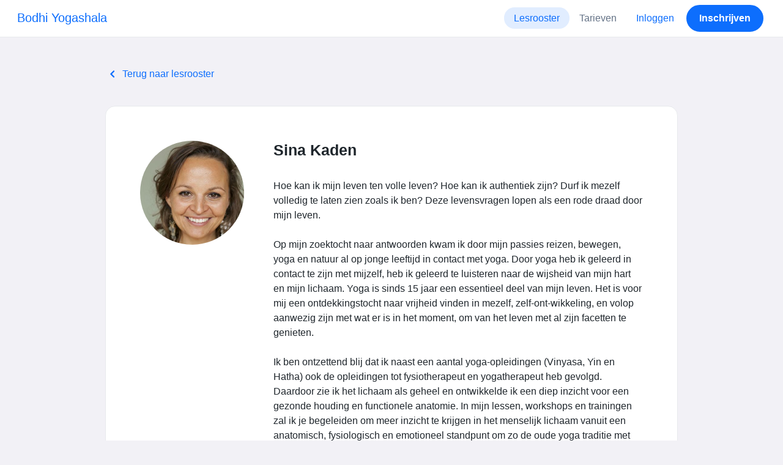

--- FILE ---
content_type: text/html; charset=UTF-8
request_url: https://www.momoyoga.com/bodhiyogashala/teacher/110746
body_size: 7205
content:

<!doctype html>
<html lang="nl">
<head>
    <meta charset="utf-8">
    <meta name="viewport" content="width=device-width, initial-scale=1, shrink-to-fit=no">

            <meta name="title" content="Sina Kaden - Docent bij Bodhi Yogashala - Momoyoga" />
        <meta name="description" content="Yoga administratie software voor zelfstandige yogadocenten en yogastudio&#039;s. Eenvoudige installatie. Helpdesk-ondersteuning." />
        <meta name="author" content="Momo Studio B.V.">
        <meta name="robots" content="index, follow" />
        <meta name="language" content="nl" />
    
            <meta property="og:site_name" content="Momoyoga" />
        <meta property="og:type" content="website" />
        <meta property="og:title" content="Sina Kaden - Docent bij Bodhi Yogashala - Momoyoga" />
        <meta property="og:url" content="https://www.momoyoga.com/bodhiyogashala/teacher/110746" />
        <meta property="og:image" content="https://www.momoyoga.com/bootstrap3/images/facebook-image.png" />
        <meta property="og:description" content="Yoga administratie software voor zelfstandige yogadocenten en yogastudio&#039;s. Eenvoudige installatie. Helpdesk-ondersteuning." />
        <meta property="og:locale" content="nl" />
    
    <link rel="shortcut icon" href="/bootstrap3/images/favicon.9227498e.ico" />

        <!-- Google Tag Manager -->
    <script>(function(w,d,s,l,i){w[l]=w[l]||[];w[l].push({'gtm.start':
                new Date().getTime(),event:'gtm.js'});var f=d.getElementsByTagName(s)[0],
            j=d.createElement(s),dl=l!='dataLayer'?'&l='+l:'';j.async=true;j.src=
            'https://www.googletagmanager.com/gtm.js?id='+i+dl;f.parentNode.insertBefore(j,f);
        })(window,document,'script','dataLayer','GTM-55SCQMW');</script>
    <!-- End Google Tag Manager -->

        <link rel="stylesheet" href="/build/design-system-yogi.5d0e0ae2.css">

    

    <title>Sina Kaden - Docent bij Bodhi Yogashala - Momoyoga</title>
</head>
<body class=" ">
    <!-- Google Tag Manager (noscript) -->
    <noscript><iframe src="https://www.googletagmanager.com/ns.html?id=GTM-55SCQMW"
                      height="0" width="0" style="display:none;visibility:hidden"></iframe></noscript>
    <!-- End Google Tag Manager (noscript) -->

<div class="body-wrapper">
        <nav class="navbar navbar-expand-md sticky-top flex-column navbar-light bg-white">
        <div class="container-fluid">
                        <a class="navbar-brand" href="/bodhiyogashala/">
            Bodhi Yogashala
        </a>
    

                            <button class="navbar-toggler border-0" type="button" data-bs-toggle="collapse" data-bs-target="#navbarSupportedContent" aria-controls="navbarSupportedContent" aria-expanded="false" aria-label="Toggle navigation">
                    <span class="navbar-toggler-icon"></span>
                </button>
            
            <div class="collapse navbar-collapse" id="navbarSupportedContent">
                <ul class="navbar-nav nav-pills ms-auto">
                                            <li class="nav-item">
                            <a class="nav-link px-lg-3 active" href="/bodhiyogashala/">
                                Lesrooster
                            </a>
                        </li>

                        

                        
                                                    <li class="nav-item">
                                <a class="nav-link px-lg-3 " href="/bodhiyogashala/member/order/create/choose-product">
                                    Tarieven
                                </a>
                            </li>
                        
                        
                        
                                                    <li class="nav-item">
                                <a class="nav-link px-lg-3 text-primary" href="/bodhiyogashala/login">Inloggen</a>
                            </li>
                        
                                                                                    <li class="nav-item">
                                    <a class="d-none d-md-block btn btn-primary" href="/bodhiyogashala/register/">Inschrijven</a>
                                    <a class="d-block d-md-none nav-link text-primary" href="/bodhiyogashala/register/">Inschrijven</a>
                                </li>
                                                                        
                                    </ul>
            </div>
        </div>
    </nav>

            <div class="banners">
                        
                                </div>
    
    <main role="main">
                    <div class="container-fluid-lg-max">
                <div class="row" id="breadcrumbs">
                    <div class="col">
                        <nav aria-label="breadcrumb">
                                <ol class="breadcrumb">
        <li>
            <a href="/bodhiyogashala/">
                <span class="material-symbols-rounded align-bottom fw-medium">chevron_left</span>
                Terug naar lesrooster
            </a>
        </li>
    </ol>
                        </nav>
                    </div>
                </div>

                <div class="row" id="flash-messages">
                    <div class="col">
                        





                    </div>
                </div>


                <div class="row" id="content">
                    <div class="col">
                            <div id="teacher" class="col">
        <div class="card">
            <div class="card-body">
                <div class="row gx-sm-5">
                    <div class="col-3">
                        <img src="https://cdn.momo.yoga/upload/teacherAvatar/110746_1681898193.jpeg" alt="" class="img-fluid rounded-circle">
                    </div>
                    <div class="col-9">
                        <h2>Sina Kaden</h2>
                                                    <div class="teacher-description">Hoe kan ik mijn leven ten volle leven? Hoe kan ik authentiek zijn? Durf ik mezelf volledig te laten zien zoals ik ben? Deze levensvragen lopen als een rode draad door mijn leven.<br />
<br />
Op mijn zoektocht naar antwoorden kwam ik door mijn passies reizen, bewegen, yoga en natuur al op jonge leeftijd in contact met yoga. Door yoga heb ik geleerd in contact te zijn met mijzelf, heb ik geleerd te luisteren naar de wijsheid van mijn hart en mijn lichaam. Yoga is sinds 15 jaar een essentieel deel van mijn leven. Het is voor mij een ontdekkingstocht naar vrijheid vinden in mezelf, zelf-ont-wikkeling, en volop aanwezig zijn met wat er is in het moment, om van het leven met al zijn facetten te genieten.<br />
<br />
Ik ben ontzettend blij dat ik naast een aantal yoga-opleidingen (Vinyasa, Yin en Hatha) ook de opleidingen tot fysiotherapeut en yogatherapeut heb gevolgd. Daardoor zie ik het lichaam als geheel en ontwikkelde ik een diep inzicht voor een gezonde houding en functionele anatomie. In mijn lessen, workshops en trainingen zal ik je begeleiden om meer inzicht te krijgen in het menselijk lichaam vanuit een anatomisch, fysiologisch en emotioneel standpunt om zo de oude yoga traditie met de moderne wetenschap te verbinden. Met behulp van die kennis stimuleer ik je om bewust, met aandacht en vertrouwen in het eigen lichaam te bewegen. Het voelt rijk en als een cadeau om mensen te mogen ondersteunen met yoga, ademhaling en meditatie in hun groeiproces en hun zoektocht naar een meer authentiek, oprecht en vrij leven.<br />
Mijn lessen zijn vol afwisseling en variatie, waarbij de nadruk ligt op “embodied” en creatieve flows, mindfulness en de adem om de aanwezigheid in het hier en nu te verdiepen.<br>&nbsp;</div>
                                                                    </div>
                </div>

                <h3 class="mt-5">Aankomende lessen</h3>

                <div class="row g-3" id="schedule">
                                            <div class="col-lg-6">
                            <div class="schedule-lesson teacher-lesson d-block p-3" data-bs-toggle="modal" data-bs-target="#lesson23592287">
                                
<div class="row align-items-center gx-1">
            <div class="col-12">
            <small>Dinsdag, 11 november 09:00</small>
        </div>
    
    <div class="col-12 col-md lesson-title">
        <h3>
            Gentle Flow
            
        </h3>

                    <p>Bodhi Oost</p>
            </div>
</div>
                            </div>

                            <div id="lesson23592287" class="modal lesson-modal fade" tabindex="-1" aria-hidden="true"
     data-lesson-title="Gentle Flow" data-lesson-anchor="#lesson23592287">
    <div class="modal-dialog modal-dialog-centered d-flex justify-content-center">
        <div class="modal-content shadow-lg border-0">
            <div class="modal-header">
                                <button type="button" class="btn-close" data-bs-dismiss="modal" aria-label="Close"></button>
            </div>

            <div class="modal-body ">
                
<div class="lesson-details">
                
    <div class="lesson-title mb-2">
        <h3>
            Gentle Flow
            
        </h3>
    </div>

    <div class="lesson-datetime fw-bold">
        11 november 2025 •
        09:00 - 10:15
    </div>

            <div class="lesson-location">Bodhi Oost</div>
    
    <div class="row gx-2 gx-md-0 mt-2 pt-2 pb-3 align-items-center flex-nowrap">
        <div class="col-auto">
            <img src="https://cdn.momo.yoga/upload/teacherAvatar/110746_1681898193.jpeg" alt="" class="avatar rounded-circle me-3">
        </div>
        <div class="col overflow-hidden">
            <span class="fw-bold">Sina Kaden</span>

                            <div class="text-truncate">Hoe kan ik mijn leven ten volle leven? Hoe kan ik authentiek zijn? Durf ik mezelf volledig te laten zien zoals ik ben? Deze levensvragen lopen als een rode draad door mijn leven.

Op mijn zoektocht naar antwoorden kwam ik door mijn passies reizen, bewegen, yoga en natuur al op jonge leeftijd in contact met yoga. Door yoga heb ik geleerd in contact te zijn met mijzelf, heb ik geleerd te luisteren naar de wijsheid van mijn hart en mijn lichaam. Yoga is sinds 15 jaar een essentieel deel van mijn leven. Het is voor mij een ontdekkingstocht naar vrijheid vinden in mezelf, zelf-ont-wikkeling, en volop aanwezig zijn met wat er is in het moment, om van het leven met al zijn facetten te genieten.

Ik ben ontzettend blij dat ik naast een aantal yoga-opleidingen (Vinyasa, Yin en Hatha) ook de opleidingen tot fysiotherapeut en yogatherapeut heb gevolgd. Daardoor zie ik het lichaam als geheel en ontwikkelde ik een diep inzicht voor een gezonde houding en functionele anatomie. In mijn lessen, workshops en trainingen zal ik je begeleiden om meer inzicht te krijgen in het menselijk lichaam vanuit een anatomisch, fysiologisch en emotioneel standpunt om zo de oude yoga traditie met de moderne wetenschap te verbinden. Met behulp van die kennis stimuleer ik je om bewust, met aandacht en vertrouwen in het eigen lichaam te bewegen. Het voelt rijk en als een cadeau om mensen te mogen ondersteunen met yoga, ademhaling en meditatie in hun groeiproces en hun zoektocht naar een meer authentiek, oprecht en vrij leven.
Mijn lessen zijn vol afwisseling en variatie, waarbij de nadruk ligt op “embodied” en creatieve flows, mindfulness en de adem om de aanwezigheid in het hier en nu te verdiepen.</div>
            
                            <div><a href="/bodhiyogashala/teacher/110746">Lees meer</a></div>
                    </div>
    </div>

    <div class="lesson-action mt-3">
                    
<div
    class="vue-component"
    data-component="LessonActionButton"
    data-options="{&quot;lesson&quot;:{&quot;id&quot;:23592287,&quot;location&quot;:&quot;Bodhi Oost&quot;,&quot;room&quot;:&quot;&quot;,&quot;showSpotsOpen&quot;:true,&quot;spotsTotal&quot;:20,&quot;spotsFilled&quot;:11,&quot;spotsOpen&quot;:9,&quot;detailUrl&quot;:&quot;https:\/\/www.momoyoga.com\/bodhiyogashala\/lesson\/23592287\/Gentle-Flow&quot;,&quot;title&quot;:&quot;Gentle Flow&quot;,&quot;description&quot;:&quot;&quot;,&quot;bookableAt&quot;:&quot;2025-10-21T00:00:00+02:00&quot;,&quot;isBeforeBookingOpens&quot;:false,&quot;isAfterBookingCloses&quot;:false,&quot;timeFrom&quot;:&quot;2025-11-11T09:00:00+01:00&quot;,&quot;timeTo&quot;:&quot;2025-11-11T10:15:00+01:00&quot;,&quot;teacher&quot;:{&quot;teacherImageUrl&quot;:&quot;https:\/\/cdn.momo.yoga\/upload\/teacherAvatar\/110746_1681898193.jpeg&quot;,&quot;image&quot;:&quot;110746_1654008408.jpeg&quot;,&quot;id&quot;:110746,&quot;firstName&quot;:&quot;Sina&quot;,&quot;lastName&quot;:&quot;Kaden&quot;,&quot;description&quot;:&quot;Hoe kan ik mijn leven ten volle leven? Hoe kan ik authentiek zijn? Durf ik mezelf volledig te laten zien zoals ik ben? Deze levensvragen lopen als een rode draad door mijn leven.\r\n\r\nOp mijn zoektocht naar antwoorden kwam ik door mijn passies reizen, bewegen, yoga en natuur al op jonge leeftijd in contact met yoga. Door yoga heb ik geleerd in contact te zijn met mijzelf, heb ik geleerd te luisteren naar de wijsheid van mijn hart en mijn lichaam. Yoga is sinds 15 jaar een essentieel deel van mijn leven. Het is voor mij een ontdekkingstocht naar vrijheid vinden in mezelf, zelf-ont-wikkeling, en volop aanwezig zijn met wat er is in het moment, om van het leven met al zijn facetten te genieten.\r\n\r\nIk ben ontzettend blij dat ik naast een aantal yoga-opleidingen (Vinyasa, Yin en Hatha) ook de opleidingen tot fysiotherapeut en yogatherapeut heb gevolgd. Daardoor zie ik het lichaam als geheel en ontwikkelde ik een diep inzicht voor een gezonde houding en functionele anatomie. In mijn lessen, workshops en trainingen zal ik je begeleiden om meer inzicht te krijgen in het menselijk lichaam vanuit een anatomisch, fysiologisch en emotioneel standpunt om zo de oude yoga traditie met de moderne wetenschap te verbinden. Met behulp van die kennis stimuleer ik je om bewust, met aandacht en vertrouwen in het eigen lichaam te bewegen. Het voelt rijk en als een cadeau om mensen te mogen ondersteunen met yoga, ademhaling en meditatie in hun groeiproces en hun zoektocht naar een meer authentiek, oprecht en vrij leven.\r\nMijn lessen zijn vol afwisseling en variatie, waarbij de nadruk ligt op \u201cembodied\u201d en creatieve flows, mindfulness en de adem om de aanwezigheid in het hier en nu te verdiepen.&quot;},&quot;states&quot;:[],&quot;hasPassed&quot;:false,&quot;hasStarted&quot;:false,&quot;isBookable&quot;:true,&quot;isCancellable&quot;:false,&quot;isCancelled&quot;:false,&quot;isFree&quot;:false,&quot;linkUrl&quot;:null,&quot;linkTitle&quot;:null,&quot;visit&quot;:null,&quot;online&quot;:{&quot;enabled&quot;:false,&quot;available&quot;:false,&quot;link&quot;:&quot;&quot;,&quot;additionalInfo&quot;:&quot;&quot;},&quot;memberLiabilityWaiver&quot;:{&quot;requiresAgreement&quot;:false},&quot;requiresOrderToBook&quot;:true,&quot;memberNeedsNewProductToBook&quot;:false,&quot;isVisitAllowed&quot;:true,&quot;image&quot;:null,&quot;created&quot;:&quot;2024-11-25T12:23:49+01:00&quot;,&quot;updated&quot;:null,&quot;slug&quot;:&quot;Gentle-Flow&quot;,&quot;guestVisitsEnabled&quot;:false,&quot;numberOfGuestVisitsAllowed&quot;:null,&quot;canCancelForFree&quot;:true,&quot;freeCancellationClosesAt&quot;:&quot;2025-11-11T03:00:00+01:00&quot;,&quot;bookSeriesEnabled&quot;:false,&quot;heldAt&quot;:&quot;Bodhi Oost&quot;,&quot;type&quot;:&quot;lesson&quot;,&quot;fromTime&quot;:&quot;2025-11-11T09:00:00+01:00&quot;},&quot;profileName&quot;:&quot;bodhiyogashala&quot;,&quot;requiredToFinishSetup&quot;:false}"
></div>
                    </div>

    <div class="mb-4">
                    <div class="lesson-spots fst-italic text-muted">
                9 plaatsen beschikbaar
            </div>
            </div>

    
    
    
    <div class="mb-2 d-flex justify-content-between">
        <a class="text-decoration-none fw-bold text-primary"
           data-bs-toggle="modal"
           data-bs-target="#social-share-23592287"
           href=""
        >Deel deze les</a>

        <a class="text-decoration-none fw-bold text-primary"
           data-bs-toggle="modal"
           data-bs-target="#lesson-calendar-23592287"
           href=""
        >Voeg toe aan kalender</a>
    </div>
</div>

            </div>
        </div>
    </div>
</div>


<div class="modal fade" id="social-share-23592287" tabindex="-1">
    <div class="modal-dialog modal-dialog-centered d-flex justify-content-center">
        <div class="modal-content">
            <div class="modal-header">
                <div class="modal-title">Deel deze les</div>
                <button type="button" class="btn-close" data-bs-dismiss="modal" aria-label="Close"></button>
            </div>

            <div class="modal-body">
                <div class="container gx-0">
                    <div class="row text-center gx-3 my-3">
                        <div class="col-4 col-sm-3 my-3">
                            <a target="_blank"  href="mailto:?
                               &SUBJECT=Gentle Flow op 11 november om 09:00
                               &BODY=https://www.momoyoga.com/bodhiyogashala/lesson/23592287/Gentle-Flow"
                            >
                                <div class="social-icon-100 social-icon-email"></div>
                            </a>
                            <span class="text-caption-medium mt-2">E-mail</span>
                        </div>
                        <div class="col-4 col-sm-3 my-3">
                            <a href="https://www.facebook.com/sharer/sharer.php?u=https://www.momoyoga.com/bodhiyogashala/lesson/23592287/Gentle-Flow" target="_blank">
                                <div class="social-icon-100 social-icon-facebook"></div>
                            </a>
                            <span class="text-caption-medium mt-2">Facebook</span>
                        </div>
                        <div class="col-4 col-sm-3 my-3">
                            <a href="https://twitter.com/intent/tweet?url=https://www.momoyoga.com/bodhiyogashala/lesson/23592287/Gentle-Flow" target="_blank">
                                <div class="social-icon-100 social-icon-twitter"></div>
                            </a>
                            <span class="text-caption-medium mt-2">Twitter</span>
                        </div>
                        <div class="col-4 col-sm-3 my-3">
                            <a href="https://www.linkedin.com/sharing/share-offsite/?url=https://www.momoyoga.com/bodhiyogashala/lesson/23592287/Gentle-Flow" target="_blank">
                                <div class="social-icon-100 social-icon-linkedin"></div>
                            </a>
                            <span class="text-caption-medium mt-2">Linkedin</span>
                        </div>
                        <div class="col-4 col-sm-3 my-3">
                            <a href="https://api.whatsapp.com/send?text=https://www.momoyoga.com/bodhiyogashala/lesson/23592287/Gentle-Flow" target="_blank">
                                <div class="social-icon-100 social-icon-whatsapp"></div>
                            </a>
                            <span class="text-caption-medium mt-2 text-nowrap">Whatsapp</span>
                        </div>
                    </div>

                    <div class="row">
                        <div class="col mb-3">
                            <div class="text-body-regular">Deel link</div>
                            <div class="input-group my-2">
                                <input type="text" class="form-control text-muted bg-white" name="copy-text-lesson-23592287" value="https://www.momoyoga.com/bodhiyogashala/lesson/23592287/Gentle-Flow" disabled/>
                            </div>
                            <a class="btn btn-primary fw-bold copy-link-href"
                               data-copy-success-text="Gekopieerd naar klembord"
                               data-copy-failure-text="Link kopiëren mislukt"
                               href="https://www.momoyoga.com/bodhiyogashala/lesson/23592287/Gentle-Flow"
                            >Kopiëren</a>
                        </div>
                    </div>
                </div>
            </div>
        </div>
    </div>
</div>

<div class="modal fade calendar-integration-modal" id="lesson-calendar-23592287" tabindex="-1" aria-labelledby="flashModal" aria-hidden="true">
    <div class="modal-dialog modal-dialog-centered d-flex justify-content-center">
        <div class="modal-content">
            <div class="modal-header">
                <div class="modal-title">Voeg toe aan kalender</div>
                <button type="button" class="btn-close" data-bs-dismiss="modal" aria-label="Close"></button>
            </div>
            <div class="modal-body">
                <div class="container-fluid email-actions">
                    <div class="row my-3">
                        <a class="btn btn-outline-primary btn-google-start w-100"
                           href="https://calendar.google.com/calendar/r/eventedit?text=Gentle%20Flow&amp;details=&amp;location=Bodhi%20Oost&amp;dates=20251111T090000%2F20251111T101500&amp;ctz=Europe%2FAmsterdam"
                           target="_blank"
                        >Google</a>
                    </div>
                    <div class="row mb-3">
                        <a class="btn btn-outline-primary btn-outlook-start w-100"
                           href="https://outlook.office.com/calendar/0/deeplink/compose?path=/calendar/action/compose&subject=Gentle%20Flow&amp;body=&amp;location=Bodhi%20Oost&amp;startdt=2025-11-11T09%3A00%3A00&amp;enddt=2025-11-11T10%3A15%3A00"
                           target="_blank"
                        >Outlook</a>
                    </div>
                    <div class="row mb-3">
                        <a class="btn btn-outline-primary btn-yahoo-start w-100"
                           href="https://calendar.yahoo.com/?v=60&view=d&type=20&title=Gentle%20Flow&amp;desc=&amp;in_loc=Bodhi%20Oost&amp;st=20251111T090000&amp;et=20251111T101500"
                           target="_blank"
                        >Yahoo</a>
                    </div>
                    <div class="row mb-3">
                        <a class="btn btn-outline-primary btn-download-start w-100"
                           href="/bodhiyogashala/calendar/export/lesson/23592287"
                        >iCalendar bestand</a>
                    </div>
                </div>
            </div>
        </div>
    </div>
</div>
                        </div>
                                            <div class="col-lg-6">
                            <div class="schedule-lesson teacher-lesson d-block p-3" data-bs-toggle="modal" data-bs-target="#lesson23592437">
                                
<div class="row align-items-center gx-1">
            <div class="col-12">
            <small>Dinsdag, 11 november 10:30</small>
        </div>
    
    <div class="col-12 col-md lesson-title">
        <h3>
            Yin
            
        </h3>

                    <p>Bodhi Oost</p>
            </div>
</div>
                            </div>

                            <div id="lesson23592437" class="modal lesson-modal fade" tabindex="-1" aria-hidden="true"
     data-lesson-title="Yin" data-lesson-anchor="#lesson23592437">
    <div class="modal-dialog modal-dialog-centered d-flex justify-content-center">
        <div class="modal-content shadow-lg border-0">
            <div class="modal-header">
                                <button type="button" class="btn-close" data-bs-dismiss="modal" aria-label="Close"></button>
            </div>

            <div class="modal-body ">
                
<div class="lesson-details">
                
    <div class="lesson-title mb-2">
        <h3>
            Yin
            
        </h3>
    </div>

    <div class="lesson-datetime fw-bold">
        11 november 2025 •
        10:30 - 11:45
    </div>

            <div class="lesson-location">Bodhi Oost</div>
    
    <div class="row gx-2 gx-md-0 mt-2 pt-2 pb-3 align-items-center flex-nowrap">
        <div class="col-auto">
            <img src="https://cdn.momo.yoga/upload/teacherAvatar/110746_1681898193.jpeg" alt="" class="avatar rounded-circle me-3">
        </div>
        <div class="col overflow-hidden">
            <span class="fw-bold">Sina Kaden</span>

                            <div class="text-truncate">Hoe kan ik mijn leven ten volle leven? Hoe kan ik authentiek zijn? Durf ik mezelf volledig te laten zien zoals ik ben? Deze levensvragen lopen als een rode draad door mijn leven.

Op mijn zoektocht naar antwoorden kwam ik door mijn passies reizen, bewegen, yoga en natuur al op jonge leeftijd in contact met yoga. Door yoga heb ik geleerd in contact te zijn met mijzelf, heb ik geleerd te luisteren naar de wijsheid van mijn hart en mijn lichaam. Yoga is sinds 15 jaar een essentieel deel van mijn leven. Het is voor mij een ontdekkingstocht naar vrijheid vinden in mezelf, zelf-ont-wikkeling, en volop aanwezig zijn met wat er is in het moment, om van het leven met al zijn facetten te genieten.

Ik ben ontzettend blij dat ik naast een aantal yoga-opleidingen (Vinyasa, Yin en Hatha) ook de opleidingen tot fysiotherapeut en yogatherapeut heb gevolgd. Daardoor zie ik het lichaam als geheel en ontwikkelde ik een diep inzicht voor een gezonde houding en functionele anatomie. In mijn lessen, workshops en trainingen zal ik je begeleiden om meer inzicht te krijgen in het menselijk lichaam vanuit een anatomisch, fysiologisch en emotioneel standpunt om zo de oude yoga traditie met de moderne wetenschap te verbinden. Met behulp van die kennis stimuleer ik je om bewust, met aandacht en vertrouwen in het eigen lichaam te bewegen. Het voelt rijk en als een cadeau om mensen te mogen ondersteunen met yoga, ademhaling en meditatie in hun groeiproces en hun zoektocht naar een meer authentiek, oprecht en vrij leven.
Mijn lessen zijn vol afwisseling en variatie, waarbij de nadruk ligt op “embodied” en creatieve flows, mindfulness en de adem om de aanwezigheid in het hier en nu te verdiepen.</div>
            
                            <div><a href="/bodhiyogashala/teacher/110746">Lees meer</a></div>
                    </div>
    </div>

    <div class="lesson-action mt-3">
                    
<div
    class="vue-component"
    data-component="LessonActionButton"
    data-options="{&quot;lesson&quot;:{&quot;id&quot;:23592437,&quot;location&quot;:&quot;Bodhi Oost&quot;,&quot;room&quot;:&quot;&quot;,&quot;showSpotsOpen&quot;:true,&quot;spotsTotal&quot;:20,&quot;spotsFilled&quot;:10,&quot;spotsOpen&quot;:10,&quot;detailUrl&quot;:&quot;https:\/\/www.momoyoga.com\/bodhiyogashala\/lesson\/23592437\/Yin&quot;,&quot;title&quot;:&quot;Yin&quot;,&quot;description&quot;:&quot;&quot;,&quot;bookableAt&quot;:&quot;2025-10-21T00:00:00+02:00&quot;,&quot;isBeforeBookingOpens&quot;:false,&quot;isAfterBookingCloses&quot;:false,&quot;timeFrom&quot;:&quot;2025-11-11T10:30:00+01:00&quot;,&quot;timeTo&quot;:&quot;2025-11-11T11:45:00+01:00&quot;,&quot;teacher&quot;:{&quot;teacherImageUrl&quot;:&quot;https:\/\/cdn.momo.yoga\/upload\/teacherAvatar\/110746_1681898193.jpeg&quot;,&quot;image&quot;:&quot;110746_1654008408.jpeg&quot;,&quot;id&quot;:110746,&quot;firstName&quot;:&quot;Sina&quot;,&quot;lastName&quot;:&quot;Kaden&quot;,&quot;description&quot;:&quot;Hoe kan ik mijn leven ten volle leven? Hoe kan ik authentiek zijn? Durf ik mezelf volledig te laten zien zoals ik ben? Deze levensvragen lopen als een rode draad door mijn leven.\r\n\r\nOp mijn zoektocht naar antwoorden kwam ik door mijn passies reizen, bewegen, yoga en natuur al op jonge leeftijd in contact met yoga. Door yoga heb ik geleerd in contact te zijn met mijzelf, heb ik geleerd te luisteren naar de wijsheid van mijn hart en mijn lichaam. Yoga is sinds 15 jaar een essentieel deel van mijn leven. Het is voor mij een ontdekkingstocht naar vrijheid vinden in mezelf, zelf-ont-wikkeling, en volop aanwezig zijn met wat er is in het moment, om van het leven met al zijn facetten te genieten.\r\n\r\nIk ben ontzettend blij dat ik naast een aantal yoga-opleidingen (Vinyasa, Yin en Hatha) ook de opleidingen tot fysiotherapeut en yogatherapeut heb gevolgd. Daardoor zie ik het lichaam als geheel en ontwikkelde ik een diep inzicht voor een gezonde houding en functionele anatomie. In mijn lessen, workshops en trainingen zal ik je begeleiden om meer inzicht te krijgen in het menselijk lichaam vanuit een anatomisch, fysiologisch en emotioneel standpunt om zo de oude yoga traditie met de moderne wetenschap te verbinden. Met behulp van die kennis stimuleer ik je om bewust, met aandacht en vertrouwen in het eigen lichaam te bewegen. Het voelt rijk en als een cadeau om mensen te mogen ondersteunen met yoga, ademhaling en meditatie in hun groeiproces en hun zoektocht naar een meer authentiek, oprecht en vrij leven.\r\nMijn lessen zijn vol afwisseling en variatie, waarbij de nadruk ligt op \u201cembodied\u201d en creatieve flows, mindfulness en de adem om de aanwezigheid in het hier en nu te verdiepen.&quot;},&quot;states&quot;:[],&quot;hasPassed&quot;:false,&quot;hasStarted&quot;:false,&quot;isBookable&quot;:true,&quot;isCancellable&quot;:false,&quot;isCancelled&quot;:false,&quot;isFree&quot;:false,&quot;linkUrl&quot;:null,&quot;linkTitle&quot;:null,&quot;visit&quot;:null,&quot;online&quot;:{&quot;enabled&quot;:false,&quot;available&quot;:false,&quot;link&quot;:&quot;&quot;,&quot;additionalInfo&quot;:&quot;&quot;},&quot;memberLiabilityWaiver&quot;:{&quot;requiresAgreement&quot;:false},&quot;requiresOrderToBook&quot;:true,&quot;memberNeedsNewProductToBook&quot;:false,&quot;isVisitAllowed&quot;:true,&quot;image&quot;:null,&quot;created&quot;:&quot;2024-11-25T12:24:43+01:00&quot;,&quot;updated&quot;:null,&quot;slug&quot;:&quot;Yin&quot;,&quot;guestVisitsEnabled&quot;:false,&quot;numberOfGuestVisitsAllowed&quot;:null,&quot;canCancelForFree&quot;:true,&quot;freeCancellationClosesAt&quot;:&quot;2025-11-11T04:30:00+01:00&quot;,&quot;bookSeriesEnabled&quot;:false,&quot;heldAt&quot;:&quot;Bodhi Oost&quot;,&quot;type&quot;:&quot;lesson&quot;,&quot;fromTime&quot;:&quot;2025-11-11T10:30:00+01:00&quot;},&quot;profileName&quot;:&quot;bodhiyogashala&quot;,&quot;requiredToFinishSetup&quot;:false}"
></div>
                    </div>

    <div class="mb-4">
                    <div class="lesson-spots fst-italic text-muted">
                10 plaatsen beschikbaar
            </div>
            </div>

    
    
    
    <div class="mb-2 d-flex justify-content-between">
        <a class="text-decoration-none fw-bold text-primary"
           data-bs-toggle="modal"
           data-bs-target="#social-share-23592437"
           href=""
        >Deel deze les</a>

        <a class="text-decoration-none fw-bold text-primary"
           data-bs-toggle="modal"
           data-bs-target="#lesson-calendar-23592437"
           href=""
        >Voeg toe aan kalender</a>
    </div>
</div>

            </div>
        </div>
    </div>
</div>


<div class="modal fade" id="social-share-23592437" tabindex="-1">
    <div class="modal-dialog modal-dialog-centered d-flex justify-content-center">
        <div class="modal-content">
            <div class="modal-header">
                <div class="modal-title">Deel deze les</div>
                <button type="button" class="btn-close" data-bs-dismiss="modal" aria-label="Close"></button>
            </div>

            <div class="modal-body">
                <div class="container gx-0">
                    <div class="row text-center gx-3 my-3">
                        <div class="col-4 col-sm-3 my-3">
                            <a target="_blank"  href="mailto:?
                               &SUBJECT=Yin op 11 november om 10:30
                               &BODY=https://www.momoyoga.com/bodhiyogashala/lesson/23592437/Yin"
                            >
                                <div class="social-icon-100 social-icon-email"></div>
                            </a>
                            <span class="text-caption-medium mt-2">E-mail</span>
                        </div>
                        <div class="col-4 col-sm-3 my-3">
                            <a href="https://www.facebook.com/sharer/sharer.php?u=https://www.momoyoga.com/bodhiyogashala/lesson/23592437/Yin" target="_blank">
                                <div class="social-icon-100 social-icon-facebook"></div>
                            </a>
                            <span class="text-caption-medium mt-2">Facebook</span>
                        </div>
                        <div class="col-4 col-sm-3 my-3">
                            <a href="https://twitter.com/intent/tweet?url=https://www.momoyoga.com/bodhiyogashala/lesson/23592437/Yin" target="_blank">
                                <div class="social-icon-100 social-icon-twitter"></div>
                            </a>
                            <span class="text-caption-medium mt-2">Twitter</span>
                        </div>
                        <div class="col-4 col-sm-3 my-3">
                            <a href="https://www.linkedin.com/sharing/share-offsite/?url=https://www.momoyoga.com/bodhiyogashala/lesson/23592437/Yin" target="_blank">
                                <div class="social-icon-100 social-icon-linkedin"></div>
                            </a>
                            <span class="text-caption-medium mt-2">Linkedin</span>
                        </div>
                        <div class="col-4 col-sm-3 my-3">
                            <a href="https://api.whatsapp.com/send?text=https://www.momoyoga.com/bodhiyogashala/lesson/23592437/Yin" target="_blank">
                                <div class="social-icon-100 social-icon-whatsapp"></div>
                            </a>
                            <span class="text-caption-medium mt-2 text-nowrap">Whatsapp</span>
                        </div>
                    </div>

                    <div class="row">
                        <div class="col mb-3">
                            <div class="text-body-regular">Deel link</div>
                            <div class="input-group my-2">
                                <input type="text" class="form-control text-muted bg-white" name="copy-text-lesson-23592437" value="https://www.momoyoga.com/bodhiyogashala/lesson/23592437/Yin" disabled/>
                            </div>
                            <a class="btn btn-primary fw-bold copy-link-href"
                               data-copy-success-text="Gekopieerd naar klembord"
                               data-copy-failure-text="Link kopiëren mislukt"
                               href="https://www.momoyoga.com/bodhiyogashala/lesson/23592437/Yin"
                            >Kopiëren</a>
                        </div>
                    </div>
                </div>
            </div>
        </div>
    </div>
</div>

<div class="modal fade calendar-integration-modal" id="lesson-calendar-23592437" tabindex="-1" aria-labelledby="flashModal" aria-hidden="true">
    <div class="modal-dialog modal-dialog-centered d-flex justify-content-center">
        <div class="modal-content">
            <div class="modal-header">
                <div class="modal-title">Voeg toe aan kalender</div>
                <button type="button" class="btn-close" data-bs-dismiss="modal" aria-label="Close"></button>
            </div>
            <div class="modal-body">
                <div class="container-fluid email-actions">
                    <div class="row my-3">
                        <a class="btn btn-outline-primary btn-google-start w-100"
                           href="https://calendar.google.com/calendar/r/eventedit?text=Yin&amp;details=&amp;location=Bodhi%20Oost&amp;dates=20251111T103000%2F20251111T114500&amp;ctz=Europe%2FAmsterdam"
                           target="_blank"
                        >Google</a>
                    </div>
                    <div class="row mb-3">
                        <a class="btn btn-outline-primary btn-outlook-start w-100"
                           href="https://outlook.office.com/calendar/0/deeplink/compose?path=/calendar/action/compose&subject=Yin&amp;body=&amp;location=Bodhi%20Oost&amp;startdt=2025-11-11T10%3A30%3A00&amp;enddt=2025-11-11T11%3A45%3A00"
                           target="_blank"
                        >Outlook</a>
                    </div>
                    <div class="row mb-3">
                        <a class="btn btn-outline-primary btn-yahoo-start w-100"
                           href="https://calendar.yahoo.com/?v=60&view=d&type=20&title=Yin&amp;desc=&amp;in_loc=Bodhi%20Oost&amp;st=20251111T103000&amp;et=20251111T114500"
                           target="_blank"
                        >Yahoo</a>
                    </div>
                    <div class="row mb-3">
                        <a class="btn btn-outline-primary btn-download-start w-100"
                           href="/bodhiyogashala/calendar/export/lesson/23592437"
                        >iCalendar bestand</a>
                    </div>
                </div>
            </div>
        </div>
    </div>
</div>
                        </div>
                                    </div>

                <h3 class="mt-5">Recente video&#039;s</h3>

                <div class="row g-3 video-overview">
                                            <div class="col-lg-12">
                            Deze docent heeft nog geen video&#039;s geüpload.
                        </div>
                                    </div>

                                    <h3 class="mt-5">Andere docenten bij Bodhi Yogashala</h3>

                    <div class="row g-3">
                                                    <div class="col-3 col-sm-2 px-sm-3">
                                <a href="/bodhiyogashala/teacher/244714">
                                    <img src="/bootstrap3/images/user.ea09aa5a.png" alt=""
                                         class="img-fluid rounded-circle" data-bs-toggle="tooltip" data-bs-placement="top" title="Anne Luchtenberg">
                                </a>
                            </div>
                                                    <div class="col-3 col-sm-2 px-sm-3">
                                <a href="/bodhiyogashala/teacher/301060">
                                    <img src="/bootstrap3/images/user.ea09aa5a.png" alt=""
                                         class="img-fluid rounded-circle" data-bs-toggle="tooltip" data-bs-placement="top" title="Anne Kennes">
                                </a>
                            </div>
                                                    <div class="col-3 col-sm-2 px-sm-3">
                                <a href="/bodhiyogashala/teacher/70781">
                                    <img src="/bootstrap3/images/user.ea09aa5a.png" alt=""
                                         class="img-fluid rounded-circle" data-bs-toggle="tooltip" data-bs-placement="top" title="Esther Stapelbroek">
                                </a>
                            </div>
                                                    <div class="col-3 col-sm-2 px-sm-3">
                                <a href="/bodhiyogashala/teacher/54660">
                                    <img src="https://cdn.momo.yoga/upload/teacherAvatar/54660_1681898422.jpeg" alt=""
                                         class="img-fluid rounded-circle" data-bs-toggle="tooltip" data-bs-placement="top" title="GerJan van de Kamp">
                                </a>
                            </div>
                                                    <div class="col-3 col-sm-2 px-sm-3">
                                <a href="/bodhiyogashala/teacher/1456119">
                                    <img src="/bootstrap3/images/user.ea09aa5a.png" alt=""
                                         class="img-fluid rounded-circle" data-bs-toggle="tooltip" data-bs-placement="top" title="Heleen van der Weijden">
                                </a>
                            </div>
                                                    <div class="col-3 col-sm-2 px-sm-3">
                                <a href="/bodhiyogashala/teacher/637049">
                                    <img src="https://cdn.momo.yoga/upload/teacherAvatar/637049_1681898801.jpeg" alt=""
                                         class="img-fluid rounded-circle" data-bs-toggle="tooltip" data-bs-placement="top" title="Janneke Haring">
                                </a>
                            </div>
                                                    <div class="col-3 col-sm-2 px-sm-3">
                                <a href="/bodhiyogashala/teacher/1856842">
                                    <img src="/bootstrap3/images/user.ea09aa5a.png" alt=""
                                         class="img-fluid rounded-circle" data-bs-toggle="tooltip" data-bs-placement="top" title="Joske Joosten">
                                </a>
                            </div>
                                                    <div class="col-3 col-sm-2 px-sm-3">
                                <a href="/bodhiyogashala/teacher/253303">
                                    <img src="https://cdn.momo.yoga/upload/teacherAvatar/253303_1681898442.jpeg" alt=""
                                         class="img-fluid rounded-circle" data-bs-toggle="tooltip" data-bs-placement="top" title="Kim te Woerd">
                                </a>
                            </div>
                                                    <div class="col-3 col-sm-2 px-sm-3">
                                <a href="/bodhiyogashala/teacher/2410591">
                                    <img src="/bootstrap3/images/user.ea09aa5a.png" alt=""
                                         class="img-fluid rounded-circle" data-bs-toggle="tooltip" data-bs-placement="top" title="Lisa de Roij">
                                </a>
                            </div>
                                                    <div class="col-3 col-sm-2 px-sm-3">
                                <a href="/bodhiyogashala/teacher/1751">
                                    <img src="https://cdn.momo.yoga/upload/teacherAvatar/1751_1681906423.jpeg" alt=""
                                         class="img-fluid rounded-circle" data-bs-toggle="tooltip" data-bs-placement="top" title="Lisanne Jansen">
                                </a>
                            </div>
                                                    <div class="col-3 col-sm-2 px-sm-3">
                                <a href="/bodhiyogashala/teacher/207247">
                                    <img src="/bootstrap3/images/user.ea09aa5a.png" alt=""
                                         class="img-fluid rounded-circle" data-bs-toggle="tooltip" data-bs-placement="top" title="Luka Jansen">
                                </a>
                            </div>
                                                    <div class="col-3 col-sm-2 px-sm-3">
                                <a href="/bodhiyogashala/teacher/290525">
                                    <img src="/bootstrap3/images/user.ea09aa5a.png" alt=""
                                         class="img-fluid rounded-circle" data-bs-toggle="tooltip" data-bs-placement="top" title="Myrthe Schmeits">
                                </a>
                            </div>
                                                    <div class="col-3 col-sm-2 px-sm-3">
                                <a href="/bodhiyogashala/teacher/956034">
                                    <img src="/bootstrap3/images/user.ea09aa5a.png" alt=""
                                         class="img-fluid rounded-circle" data-bs-toggle="tooltip" data-bs-placement="top" title="Naomi Breitsma">
                                </a>
                            </div>
                                                    <div class="col-3 col-sm-2 px-sm-3">
                                <a href="/bodhiyogashala/teacher/120903">
                                    <img src="https://cdn.momo.yoga/upload/teacherAvatar/120903_1681898163.jpeg" alt=""
                                         class="img-fluid rounded-circle" data-bs-toggle="tooltip" data-bs-placement="top" title="Rachel Weijman">
                                </a>
                            </div>
                                                    <div class="col-3 col-sm-2 px-sm-3">
                                <a href="/bodhiyogashala/teacher/351045">
                                    <img src="/bootstrap3/images/user.ea09aa5a.png" alt=""
                                         class="img-fluid rounded-circle" data-bs-toggle="tooltip" data-bs-placement="top" title="Sabine Jansen">
                                </a>
                            </div>
                                                    <div class="col-3 col-sm-2 px-sm-3">
                                <a href="/bodhiyogashala/teacher/4788">
                                    <img src="https://cdn.momo.yoga/upload/teacherAvatar/4788_1681906684.jpeg" alt=""
                                         class="img-fluid rounded-circle" data-bs-toggle="tooltip" data-bs-placement="top" title="Sandra van Gemert">
                                </a>
                            </div>
                                                    <div class="col-3 col-sm-2 px-sm-3">
                                <a href="/bodhiyogashala/teacher/151701">
                                    <img src="/bootstrap3/images/user.ea09aa5a.png" alt=""
                                         class="img-fluid rounded-circle" data-bs-toggle="tooltip" data-bs-placement="top" title="Sharon Adema">
                                </a>
                            </div>
                                                    <div class="col-3 col-sm-2 px-sm-3">
                                <a href="/bodhiyogashala/teacher/1698269">
                                    <img src="/bootstrap3/images/user.ea09aa5a.png" alt=""
                                         class="img-fluid rounded-circle" data-bs-toggle="tooltip" data-bs-placement="top" title="Stan van Geel">
                                </a>
                            </div>
                                                    <div class="col-3 col-sm-2 px-sm-3">
                                <a href="/bodhiyogashala/teacher/127474">
                                    <img src="/bootstrap3/images/user.ea09aa5a.png" alt=""
                                         class="img-fluid rounded-circle" data-bs-toggle="tooltip" data-bs-placement="top" title="Tanya Smeets">
                                </a>
                            </div>
                                            </div>

                            </div>
        </div>
    </div>
                    </div>
                </div>
            </div>
            </main>

    <footer class="footer">
                    
<div class="powered-by">
    <span>Powered by</span>
    <a href="https://www.momoyoga.com/nl/?utm_medium=poweredby&utm_source=footer" target="_blank">
        <svg width="168" height="35" viewBox="0 0 168 35" fill="none" xmlns="http://www.w3.org/2000/svg">
    <path class="letter" fill-rule="evenodd" clip-rule="evenodd" d="M157.941 22.0195C155.953 22.0195 154.343 20.3813 154.343 18.3586C154.343 16.3384 155.953 14.699 157.941 14.699C159.928 14.699 161.54 16.3384 161.54 18.3586C161.54 20.3813 159.928 22.0195 157.941 22.0195ZM162.206 10.2016L161.54 10.7019C160.448 10.1703 159.23 9.86292 157.941 9.86292C153.327 9.86292 149.589 13.6672 149.589 18.3586C149.589 23.0501 153.327 26.8568 157.941 26.8568C159.23 26.8568 160.448 26.5494 161.54 26.0178L162.206 26.518H166.292V18.3586V10.2016H162.206Z" fill="#23282C"/>
    <path class="letter" fill-rule="evenodd" clip-rule="evenodd" d="M119.748 22.0195C117.76 22.0195 116.149 20.3813 116.149 18.3586C116.149 16.3384 117.76 14.699 119.748 14.699C121.735 14.699 123.345 16.3384 123.345 18.3586C123.345 20.3813 121.735 22.0195 119.748 22.0195ZM119.748 9.86292C115.135 9.86292 111.395 13.6672 111.395 18.3586C111.395 23.0501 115.135 26.8568 119.748 26.8568C124.36 26.8568 128.099 23.0501 128.099 18.3586C128.099 13.6672 124.36 9.86292 119.748 9.86292Z" fill="#23282C"/>
    <path class="letter" fill-rule="evenodd" clip-rule="evenodd" d="M138.844 22.0195C136.857 22.0195 135.247 20.3813 135.247 18.3586C135.247 16.3384 136.857 14.699 138.844 14.699C140.832 14.699 142.443 16.3384 142.443 18.3586C142.443 20.3813 140.832 22.0195 138.844 22.0195ZM142.443 10.7019C141.351 10.1703 140.134 9.86292 138.844 9.86292C134.231 9.86292 130.494 13.6672 130.494 18.3586C130.494 19.6352 130.777 20.8406 131.273 21.9254C132.6 24.8341 135.486 26.8568 138.844 26.8568C140.134 26.8568 141.35 26.5494 142.443 26.0178C142.434 28.0332 140.826 29.6641 138.844 29.6641C137.606 29.6641 136.513 29.0277 135.865 28.0597H130.75C131.654 31.7555 134.929 34.5002 138.844 34.5002C143.456 34.5002 147.195 30.6936 147.195 26.0021V10.2016H143.11L142.443 10.7019Z" fill="#23282C"/>
    <path class="letter" fill-rule="evenodd" clip-rule="evenodd" d="M106.298 9.8634L102.187 18.7786L98.1178 9.8634H92.8889L99.5444 24.5115L95.9637 32.2804H101.199L111.536 9.8634H106.298Z" fill="#23282C"/>
    <path class="letter" fill-rule="evenodd" clip-rule="evenodd" d="M84.2537 22.0195C82.2654 22.0195 80.6551 20.3813 80.6551 18.3586C80.6551 16.3384 82.2654 14.699 84.2537 14.699C86.2407 14.699 87.851 16.3384 87.851 18.3586C87.851 20.3813 86.2407 22.0195 84.2537 22.0195ZM84.2537 9.86292C79.6385 9.86292 75.9014 13.6672 75.9014 18.3586C75.9014 23.0501 79.6385 26.8568 84.2537 26.8568C88.8653 26.8568 92.6036 23.0501 92.6036 18.3586C92.6036 13.6672 88.8653 9.86292 84.2537 9.86292Z" fill="#23282C"/>
    <path class="letter" fill-rule="evenodd" clip-rule="evenodd" d="M36.7747 22.0195C34.7888 22.0195 33.1762 20.3813 33.1762 18.3586C33.1762 16.3384 34.7888 14.699 36.7747 14.699C38.7642 14.699 40.3732 16.3384 40.3732 18.3586C40.3732 20.3813 38.7642 22.0195 36.7747 22.0195ZM36.7747 9.86292C32.1631 9.86292 28.4248 13.6672 28.4248 18.3586C28.4248 23.0501 32.1631 26.8568 36.7747 26.8568C41.3887 26.8568 45.127 23.0501 45.127 18.3586C45.127 13.6672 41.3887 9.86292 36.7747 9.86292Z" fill="#23282C"/>
    <path class="letter" fill-rule="evenodd" clip-rule="evenodd" d="M66.8226 9.86292C64.4777 9.86292 62.6969 10.8465 61.1802 12.4292C59.6624 10.8465 58.2156 9.86292 55.8719 9.86292C54.5815 9.86292 53.3658 10.509 52.2734 11.0406L51.6063 10.2016H47.522V18.3586V26.8568H52.2734V26.0178V18.3586C52.2734 16.3384 53.2189 14.699 55.2048 14.699C57.193 14.699 58.1374 16.3384 58.1374 18.3586H58.1386V18.3731V26.0178V26.8568H62.8912V26.0178V18.3743V18.3586C62.8912 16.3384 63.8355 14.699 65.8226 14.699C67.8097 14.699 68.7552 16.3384 68.7552 18.3586V26.0178V26.8568H73.5066V18.3586C73.5066 13.6684 71.4354 9.86292 66.8226 9.86292Z" fill="#23282C"/>
    <path class="letter" fill-rule="evenodd" clip-rule="evenodd" d="M19.3449 9.86292C17.0024 9.86292 15.2215 10.8465 13.7036 12.4292C12.187 10.8465 10.7379 9.86292 8.39533 9.86292C7.10617 9.86292 5.8881 10.509 4.79682 11.0406L4.13091 10.2016H0.0454102V18.3586V26.8568H4.79682V26.0178V18.3586C4.79682 16.3384 5.73999 14.699 7.72705 14.699C9.71412 14.699 10.6608 16.3384 10.6608 18.3586V18.3731V26.0178V26.8568H15.417V26.0178V18.3743C15.417 18.3671 15.4146 18.3635 15.4146 18.3586C15.4146 16.3384 16.359 14.699 18.346 14.699C20.3343 14.699 21.2786 16.3384 21.2786 18.3586V26.0178V26.8568H26.0312V18.3586H26.0301C26.0301 13.6684 23.9577 9.86292 19.3449 9.86292Z" fill="#23282C"/>
</svg>

    </a>
</div>

<div class="locale-selection dropdown-center dropup">
    <a href="#" class="dropdown-toggle" data-bs-toggle="dropdown" aria-expanded="false">
        Nederlands
        <span class="material-symbols-rounded material-icons-round">language</span>
    </a>
    <ul class="dropdown-menu shadow mb-2">
                    <li>
                <a class="dropdown-item" href="?_locale_forcing=da"
                >
                    <span>Dansk</span>
                                    </a>
            </li>
                    <li>
                <a class="dropdown-item" href="?_locale_forcing=de"
                >
                    <span>Deutsch</span>
                                    </a>
            </li>
                    <li>
                <a class="dropdown-item" href="?_locale_forcing=en"
                >
                    <span>English</span>
                                    </a>
            </li>
                    <li>
                <a class="dropdown-item" href="?_locale_forcing=es"
                >
                    <span>Español</span>
                                    </a>
            </li>
                    <li>
                <a class="dropdown-item" href="?_locale_forcing=fr"
                >
                    <span>Français</span>
                                    </a>
            </li>
                    <li>
                <a class="dropdown-item" href="?_locale_forcing=it"
                >
                    <span>Italiano</span>
                                    </a>
            </li>
                    <li>
                <a class="dropdown-item" href="?_locale_forcing=nb"
                >
                    <span>Norwegian bokmål</span>
                                    </a>
            </li>
                    <li>
                <a class="dropdown-item active" href="?_locale_forcing=nl"
                >
                    <span>Nederlands</span>
                                            <span class="material-symbols-rounded">check</span>
                                    </a>
            </li>
                    <li>
                <a class="dropdown-item" href="?_locale_forcing=pt"
                >
                    <span>Português</span>
                                    </a>
            </li>
                    <li>
                <a class="dropdown-item" href="?_locale_forcing=sl"
                >
                    <span>Slovenščina</span>
                                    </a>
            </li>
                    <li>
                <a class="dropdown-item" href="?_locale_forcing=sv"
                >
                    <span>Svenska</span>
                                    </a>
            </li>
            </ul>
</div>

            </footer>
</div>

            <script src="//js.stripe.com/v3/"></script>

    

    <script src="/build/runtime.9ebb2880.js"></script><script src="/build/4631.9400cf9d.js"></script><script src="/build/4230.97d364dd.js"></script><script src="/build/8823.3f0f178d.js"></script><script src="/build/2599.f7cf39b8.js"></script><script src="/build/design-system-yogi.d1116e23.js"></script>
</body>
</html>
